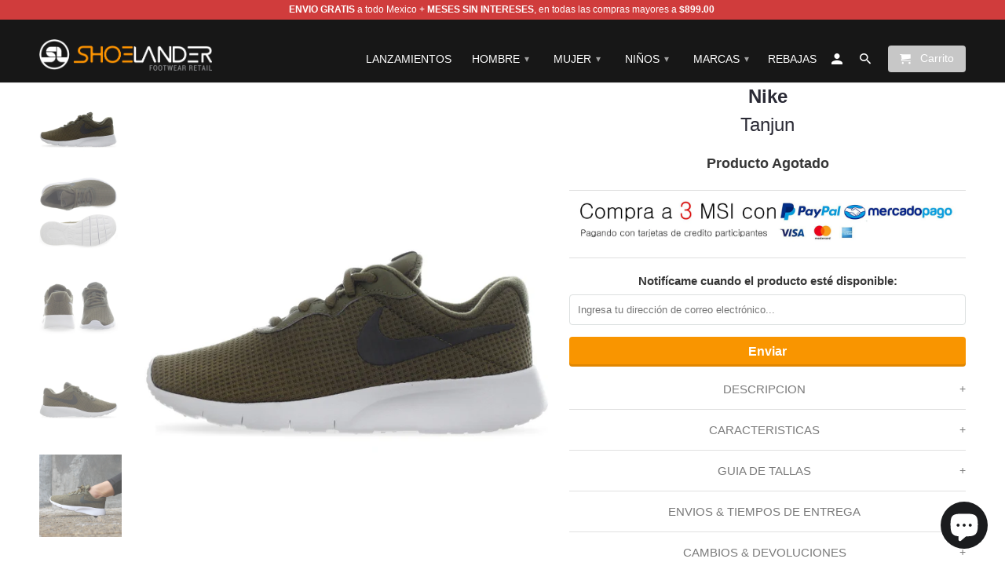

--- FILE ---
content_type: text/html; charset=utf-8
request_url: https://www.shoelander.com/products/nike-tanjun-818381302
body_size: 19512
content:
<!DOCTYPE html>
<!--[if lt IE 7 ]><html class="ie ie6" lang="es"> <![endif]-->
<!--[if IE 7 ]><html class="ie ie7" lang="es"> <![endif]-->
<!--[if IE 8 ]><html class="ie ie8" lang="es"> <![endif]-->
<!--[if IE 9 ]><html class="ie ie9" lang="es"> <![endif]-->
<!--[if (gte IE 10)|!(IE)]><!--><html lang="es"> <!--<![endif]-->
  <head>

<!-- Meta Pixel Code -->
<script>
!function(f,b,e,v,n,t,s)
{if(f.fbq)return;n=f.fbq=function(){n.callMethod?
n.callMethod.apply(n,arguments):n.queue.push(arguments)};
if(!f._fbq)f._fbq=n;n.push=n;n.loaded=!0;n.version='2.0';
n.queue=[];t=b.createElement(e);t.async=!0;
t.src=v;s=b.getElementsByTagName(e)[0];
s.parentNode.insertBefore(t,s)}(window, document,'script',
'https://connect.facebook.net/en_US/fbevents.js');
fbq('init', '1028475995686649');
fbq('track', 'PageView');
</script>
<noscript><img height="1" width="1" style="display:none"
src="https://www.facebook.com/tr?id=1028475995686649&ev=PageView&noscript=1"
/></noscript>
<!-- End Meta Pixel Code -->
    
<!-- TikTok Pixel Code Start -->
<script>
!function (w, d, t) {
  w.TiktokAnalyticsObject=t;var ttq=w[t]=w[t]||[];ttq.methods=["page","track","identify","instances","debug","on","off","once","ready","alias","group","enableCookie","disableCookie","holdConsent","revokeConsent","grantConsent"],ttq.setAndDefer=function(t,e){t[e]=function(){t.push([e].concat(Array.prototype.slice.call(arguments,0)))}};for(var i=0;i<ttq.methods.length;i++)ttq.setAndDefer(ttq,ttq.methods[i]);ttq.instance=function(t){for(
var e=ttq._i[t]||[],n=0;n<ttq.methods.length;n++)ttq.setAndDefer(e,ttq.methods[n]);return e},ttq.load=function(e,n){var r="https://analytics.tiktok.com/i18n/pixel/events.js",o=n&&n.partner;ttq._i=ttq._i||{},ttq._i[e]=[],ttq._i[e]._u=r,ttq._t=ttq._t||{},ttq._t[e]=+new Date,ttq._o=ttq._o||{},ttq._o[e]=n||{};n=document.createElement("script")
;n.type="text/javascript",n.async=!0,n.src=r+"?sdkid="+e+"&lib="+t;e=document.getElementsByTagName("script")[0];e.parentNode.insertBefore(n,e)};


  ttq.load('CROUGTJC77UABT3G623G');
  ttq.page();
}(window, document, 'ttq');
</script>
<!-- TikTok Pixel Code End -->

    

<!-- End Google Tag Manager -->
    <meta charset="utf-8">
    <meta http-equiv="cleartype" content="on">
    <meta name="robots" content="index,follow">

    
    <title>Tenis Nike Tanjun - 818381302 - Verde Oliva - Joven | Shoelander.com - Footwear Retail</title>

    
      <meta name="description" content="Encuentra Tenis Nike Tanjun para Niños, Joven y Mujer - Tenis Nike en Shoelander México. Descubre la mejor forma de comprar online - Envio Gratis a todo Mexico." />
    

    <!-- Custom Fonts -->
    

    

<meta name="author" content="Shoelander">
<meta property="og:url" content="https://www.shoelander.com/products/nike-tanjun-818381302">
<meta property="og:site_name" content="Shoelander">


  <meta property="og:type" content="product">
  <meta property="og:title" content="Tanjun">
  
    <meta property="og:image" content="http://www.shoelander.com/cdn/shop/products/818381302-1_600x.jpg?v=1546909194">
    <meta property="og:image:secure_url" content="https://www.shoelander.com/cdn/shop/products/818381302-1_600x.jpg?v=1546909194">
    
  
    <meta property="og:image" content="http://www.shoelander.com/cdn/shop/products/818381302-2_600x.jpg?v=1546909194">
    <meta property="og:image:secure_url" content="https://www.shoelander.com/cdn/shop/products/818381302-2_600x.jpg?v=1546909194">
    
  
    <meta property="og:image" content="http://www.shoelander.com/cdn/shop/products/818381302-3_600x.jpg?v=1546909194">
    <meta property="og:image:secure_url" content="https://www.shoelander.com/cdn/shop/products/818381302-3_600x.jpg?v=1546909194">
    
  
  <meta property="og:price:amount" content="1,049.00">
  <meta property="og:price:currency" content="MXN">


  <meta property="og:description" content="Encuentra Tenis Nike Tanjun para Niños, Joven y Mujer - Tenis Nike en Shoelander México. Descubre la mejor forma de comprar online - Envio Gratis a todo Mexico.">




  <meta name="twitter:site" content="@shopify">

<meta name="twitter:card" content="summary">

  <meta name="twitter:title" content="Tanjun">
  <meta name="twitter:description" content="
+DESCRIPCION

Esta vez Nike vuelve a sorprendernos con el fabuloso diseño de los tenis Tanjun, los cuales conjuntan un moderno diseño y la mejor tecnologia en calzado Street-Urban.



+CARACTERISTICAS



Parte superior textil terminado en malla
Forro interior textil
Cuello acolchado que brinda una mayor comodidad y proteccion
Plantilla interior textil
Entresuela de caucho sintetico que brinda mayor comodidad por tiempo prolongado
Suela de caucho sintetico
Sistema de amarre de cordones para un mejor ajuste




+GUIA DE TALLAS





">
  <meta name="twitter:image" content="https://www.shoelander.com/cdn/shop/products/818381302-1_240x.jpg?v=1546909194">
  <meta name="twitter:image:width" content="240">
  <meta name="twitter:image:height" content="240">


    
    

    <!-- Mobile Specific Metas -->
    <meta name="HandheldFriendly" content="True">
    <meta name="MobileOptimized" content="320">
    <meta name="viewport" content="width=device-width,initial-scale=1">
    <meta name="theme-color" content="rgba(0,0,0,0)">

    <!-- Stylesheets for Retina 4.1.1 -->
    <link href="//www.shoelander.com/cdn/shop/t/11/assets/styles.scss.css?v=12815827487373199811728492996" rel="stylesheet" type="text/css" media="all" />
    <!--[if lte IE 9]>
      <link href="//www.shoelander.com/cdn/shop/t/11/assets/ie.css?v=16370617434440559491728492996" rel="stylesheet" type="text/css" media="all" />
    <![endif]-->

    
      <link rel="shortcut icon" type="image/x-icon" href="//www.shoelander.com/cdn/shop/files/favicon-96x96_small.png?v=1613503160">
    

    <link rel="canonical" href="https://www.shoelander.com/products/nike-tanjun-818381302" />

    

    <script src="//www.shoelander.com/cdn/shop/t/11/assets/app.js?v=153198141032985562791728492996" type="text/javascript"></script>
    <script>window.performance && window.performance.mark && window.performance.mark('shopify.content_for_header.start');</script><meta name="google-site-verification" content="TwgfoqbmkJGciMF57vCc2AKP3v7XomBNCnax94Q3HXY">
<meta name="google-site-verification" content="y7RUc-5YvJvwz9ArlOTrGInW1tk8vhbEfxcaJBN1LIY">
<meta id="shopify-digital-wallet" name="shopify-digital-wallet" content="/17881479/digital_wallets/dialog">
<meta name="shopify-checkout-api-token" content="15d83b9cd61958921b872b2296772184">
<meta id="in-context-paypal-metadata" data-shop-id="17881479" data-venmo-supported="false" data-environment="production" data-locale="es_ES" data-paypal-v4="true" data-currency="MXN">
<link rel="alternate" type="application/json+oembed" href="https://www.shoelander.com/products/nike-tanjun-818381302.oembed">
<script async="async" src="/checkouts/internal/preloads.js?locale=es-MX"></script>
<script id="shopify-features" type="application/json">{"accessToken":"15d83b9cd61958921b872b2296772184","betas":["rich-media-storefront-analytics"],"domain":"www.shoelander.com","predictiveSearch":true,"shopId":17881479,"locale":"es"}</script>
<script>var Shopify = Shopify || {};
Shopify.shop = "shoelander.myshopify.com";
Shopify.locale = "es";
Shopify.currency = {"active":"MXN","rate":"1.0"};
Shopify.country = "MX";
Shopify.theme = {"name":"theme-export-www-shoelander-com-shoelander-feb","id":172537348410,"schema_name":"Retina","schema_version":"4.1.1","theme_store_id":null,"role":"main"};
Shopify.theme.handle = "null";
Shopify.theme.style = {"id":null,"handle":null};
Shopify.cdnHost = "www.shoelander.com/cdn";
Shopify.routes = Shopify.routes || {};
Shopify.routes.root = "/";</script>
<script type="module">!function(o){(o.Shopify=o.Shopify||{}).modules=!0}(window);</script>
<script>!function(o){function n(){var o=[];function n(){o.push(Array.prototype.slice.apply(arguments))}return n.q=o,n}var t=o.Shopify=o.Shopify||{};t.loadFeatures=n(),t.autoloadFeatures=n()}(window);</script>
<script id="shop-js-analytics" type="application/json">{"pageType":"product"}</script>
<script defer="defer" async type="module" src="//www.shoelander.com/cdn/shopifycloud/shop-js/modules/v2/client.init-shop-cart-sync_CvZOh8Af.es.esm.js"></script>
<script defer="defer" async type="module" src="//www.shoelander.com/cdn/shopifycloud/shop-js/modules/v2/chunk.common_3Rxs6Qxh.esm.js"></script>
<script type="module">
  await import("//www.shoelander.com/cdn/shopifycloud/shop-js/modules/v2/client.init-shop-cart-sync_CvZOh8Af.es.esm.js");
await import("//www.shoelander.com/cdn/shopifycloud/shop-js/modules/v2/chunk.common_3Rxs6Qxh.esm.js");

  window.Shopify.SignInWithShop?.initShopCartSync?.({"fedCMEnabled":true,"windoidEnabled":true});

</script>
<script>(function() {
  var isLoaded = false;
  function asyncLoad() {
    if (isLoaded) return;
    isLoaded = true;
    var urls = ["https:\/\/whatshelp.io\/shopify\/widget\/17881479.js?v=1554271548\u0026shop=shoelander.myshopify.com"];
    for (var i = 0; i < urls.length; i++) {
      var s = document.createElement('script');
      s.type = 'text/javascript';
      s.async = true;
      s.src = urls[i];
      var x = document.getElementsByTagName('script')[0];
      x.parentNode.insertBefore(s, x);
    }
  };
  if(window.attachEvent) {
    window.attachEvent('onload', asyncLoad);
  } else {
    window.addEventListener('load', asyncLoad, false);
  }
})();</script>
<script id="__st">var __st={"a":17881479,"offset":-21600,"reqid":"38c99214-88e8-4c34-86fa-d213d1a1a609-1768816444","pageurl":"www.shoelander.com\/products\/nike-tanjun-818381302","u":"4f4bd791227a","p":"product","rtyp":"product","rid":1529135005719};</script>
<script>window.ShopifyPaypalV4VisibilityTracking = true;</script>
<script id="captcha-bootstrap">!function(){'use strict';const t='contact',e='account',n='new_comment',o=[[t,t],['blogs',n],['comments',n],[t,'customer']],c=[[e,'customer_login'],[e,'guest_login'],[e,'recover_customer_password'],[e,'create_customer']],r=t=>t.map((([t,e])=>`form[action*='/${t}']:not([data-nocaptcha='true']) input[name='form_type'][value='${e}']`)).join(','),a=t=>()=>t?[...document.querySelectorAll(t)].map((t=>t.form)):[];function s(){const t=[...o],e=r(t);return a(e)}const i='password',u='form_key',d=['recaptcha-v3-token','g-recaptcha-response','h-captcha-response',i],f=()=>{try{return window.sessionStorage}catch{return}},m='__shopify_v',_=t=>t.elements[u];function p(t,e,n=!1){try{const o=window.sessionStorage,c=JSON.parse(o.getItem(e)),{data:r}=function(t){const{data:e,action:n}=t;return t[m]||n?{data:e,action:n}:{data:t,action:n}}(c);for(const[e,n]of Object.entries(r))t.elements[e]&&(t.elements[e].value=n);n&&o.removeItem(e)}catch(o){console.error('form repopulation failed',{error:o})}}const l='form_type',E='cptcha';function T(t){t.dataset[E]=!0}const w=window,h=w.document,L='Shopify',v='ce_forms',y='captcha';let A=!1;((t,e)=>{const n=(g='f06e6c50-85a8-45c8-87d0-21a2b65856fe',I='https://cdn.shopify.com/shopifycloud/storefront-forms-hcaptcha/ce_storefront_forms_captcha_hcaptcha.v1.5.2.iife.js',D={infoText:'Protegido por hCaptcha',privacyText:'Privacidad',termsText:'Términos'},(t,e,n)=>{const o=w[L][v],c=o.bindForm;if(c)return c(t,g,e,D).then(n);var r;o.q.push([[t,g,e,D],n]),r=I,A||(h.body.append(Object.assign(h.createElement('script'),{id:'captcha-provider',async:!0,src:r})),A=!0)});var g,I,D;w[L]=w[L]||{},w[L][v]=w[L][v]||{},w[L][v].q=[],w[L][y]=w[L][y]||{},w[L][y].protect=function(t,e){n(t,void 0,e),T(t)},Object.freeze(w[L][y]),function(t,e,n,w,h,L){const[v,y,A,g]=function(t,e,n){const i=e?o:[],u=t?c:[],d=[...i,...u],f=r(d),m=r(i),_=r(d.filter((([t,e])=>n.includes(e))));return[a(f),a(m),a(_),s()]}(w,h,L),I=t=>{const e=t.target;return e instanceof HTMLFormElement?e:e&&e.form},D=t=>v().includes(t);t.addEventListener('submit',(t=>{const e=I(t);if(!e)return;const n=D(e)&&!e.dataset.hcaptchaBound&&!e.dataset.recaptchaBound,o=_(e),c=g().includes(e)&&(!o||!o.value);(n||c)&&t.preventDefault(),c&&!n&&(function(t){try{if(!f())return;!function(t){const e=f();if(!e)return;const n=_(t);if(!n)return;const o=n.value;o&&e.removeItem(o)}(t);const e=Array.from(Array(32),(()=>Math.random().toString(36)[2])).join('');!function(t,e){_(t)||t.append(Object.assign(document.createElement('input'),{type:'hidden',name:u})),t.elements[u].value=e}(t,e),function(t,e){const n=f();if(!n)return;const o=[...t.querySelectorAll(`input[type='${i}']`)].map((({name:t})=>t)),c=[...d,...o],r={};for(const[a,s]of new FormData(t).entries())c.includes(a)||(r[a]=s);n.setItem(e,JSON.stringify({[m]:1,action:t.action,data:r}))}(t,e)}catch(e){console.error('failed to persist form',e)}}(e),e.submit())}));const S=(t,e)=>{t&&!t.dataset[E]&&(n(t,e.some((e=>e===t))),T(t))};for(const o of['focusin','change'])t.addEventListener(o,(t=>{const e=I(t);D(e)&&S(e,y())}));const B=e.get('form_key'),M=e.get(l),P=B&&M;t.addEventListener('DOMContentLoaded',(()=>{const t=y();if(P)for(const e of t)e.elements[l].value===M&&p(e,B);[...new Set([...A(),...v().filter((t=>'true'===t.dataset.shopifyCaptcha))])].forEach((e=>S(e,t)))}))}(h,new URLSearchParams(w.location.search),n,t,e,['guest_login'])})(!0,!0)}();</script>
<script integrity="sha256-4kQ18oKyAcykRKYeNunJcIwy7WH5gtpwJnB7kiuLZ1E=" data-source-attribution="shopify.loadfeatures" defer="defer" src="//www.shoelander.com/cdn/shopifycloud/storefront/assets/storefront/load_feature-a0a9edcb.js" crossorigin="anonymous"></script>
<script data-source-attribution="shopify.dynamic_checkout.dynamic.init">var Shopify=Shopify||{};Shopify.PaymentButton=Shopify.PaymentButton||{isStorefrontPortableWallets:!0,init:function(){window.Shopify.PaymentButton.init=function(){};var t=document.createElement("script");t.src="https://www.shoelander.com/cdn/shopifycloud/portable-wallets/latest/portable-wallets.es.js",t.type="module",document.head.appendChild(t)}};
</script>
<script data-source-attribution="shopify.dynamic_checkout.buyer_consent">
  function portableWalletsHideBuyerConsent(e){var t=document.getElementById("shopify-buyer-consent"),n=document.getElementById("shopify-subscription-policy-button");t&&n&&(t.classList.add("hidden"),t.setAttribute("aria-hidden","true"),n.removeEventListener("click",e))}function portableWalletsShowBuyerConsent(e){var t=document.getElementById("shopify-buyer-consent"),n=document.getElementById("shopify-subscription-policy-button");t&&n&&(t.classList.remove("hidden"),t.removeAttribute("aria-hidden"),n.addEventListener("click",e))}window.Shopify?.PaymentButton&&(window.Shopify.PaymentButton.hideBuyerConsent=portableWalletsHideBuyerConsent,window.Shopify.PaymentButton.showBuyerConsent=portableWalletsShowBuyerConsent);
</script>
<script data-source-attribution="shopify.dynamic_checkout.cart.bootstrap">document.addEventListener("DOMContentLoaded",(function(){function t(){return document.querySelector("shopify-accelerated-checkout-cart, shopify-accelerated-checkout")}if(t())Shopify.PaymentButton.init();else{new MutationObserver((function(e,n){t()&&(Shopify.PaymentButton.init(),n.disconnect())})).observe(document.body,{childList:!0,subtree:!0})}}));
</script>
<link id="shopify-accelerated-checkout-styles" rel="stylesheet" media="screen" href="https://www.shoelander.com/cdn/shopifycloud/portable-wallets/latest/accelerated-checkout-backwards-compat.css" crossorigin="anonymous">
<style id="shopify-accelerated-checkout-cart">
        #shopify-buyer-consent {
  margin-top: 1em;
  display: inline-block;
  width: 100%;
}

#shopify-buyer-consent.hidden {
  display: none;
}

#shopify-subscription-policy-button {
  background: none;
  border: none;
  padding: 0;
  text-decoration: underline;
  font-size: inherit;
  cursor: pointer;
}

#shopify-subscription-policy-button::before {
  box-shadow: none;
}

      </style>

<script>window.performance && window.performance.mark && window.performance.mark('shopify.content_for_header.end');</script>
    <!-- "snippets/buddha-megamenu-before.liquid" was not rendered, the associated app was uninstalled -->
<!-- BEGIN app block: shopify://apps/mercado-pago-antifraud-plus/blocks/embed-block/b19ea721-f94a-4308-bee5-0057c043bac5 -->
<!-- BEGIN app snippet: send-melidata-report --><script>
  const MLD_IS_DEV = false;
  const CART_TOKEN_KEY = 'cartToken';
  const USER_SESSION_ID_KEY = 'pf_user_session_id';
  const EVENT_TYPE = 'event';
  const MLD_PLATFORM_NAME = 'shopify';
  const PLATFORM_VERSION = '1.0.0';
  const MLD_PLUGIN_VERSION = '0.1.0';
  const NAVIGATION_DATA_PATH = 'pf/navigation_data';
  const MELIDATA_TRACKS_URL = 'https://api.mercadopago.com/v1/plugins/melidata/tracks';
  const BUSINESS_NAME = 'mercadopago';
  const MLD_MELI_SESSION_ID_KEY = 'meli_session_id';
  const EVENT_NAME = 'navigation_data'

  const SEND_MELIDATA_REPORT_NAME = MLD_IS_DEV ? 'send_melidata_report_test' : 'send_melidata_report';
  const SUCCESS_SENDING_MELIDATA_REPORT_VALUE = 'SUCCESS_SENDING_MELIDATA_REPORT';
  const FAILED_SENDING_MELIDATA_REPORT_VALUE = 'FAILED_SENDING_MELIDATA_REPORT';

  const userAgent = navigator.userAgent;
  const startTime = Date.now();
  const deviceId = sessionStorage.getItem(MLD_MELI_SESSION_ID_KEY) ?? '';
  const cartToken = localStorage.getItem(CART_TOKEN_KEY) ?? '';
  const userSessionId = generateUserSessionId();
  const shopId = __st?.a ?? '';
  const shopUrl = Shopify?.shop ?? '';
  const country = Shopify?.country ?? '';

  const siteIdMap = {
    BR: 'MLB',
    MX: 'MLM',
    CO: 'MCO',
    CL: 'MLC',
    UY: 'MLU',
    PE: 'MPE',
    AR: 'MLA',
  };

  function getSiteId() {
    return siteIdMap[country] ?? 'MLB';
  }

  function detectBrowser() {
    switch (true) {
      case /Edg/.test(userAgent):
        return 'Microsoft Edge';
      case /Chrome/.test(userAgent) && !/Edg/.test(userAgent):
        return 'Chrome';
      case /Firefox/.test(userAgent):
        return 'Firefox';
      case /Safari/.test(userAgent) && !/Chrome/.test(userAgent):
        return 'Safari';
      case /Opera/.test(userAgent) || /OPR/.test(userAgent):
        return 'Opera';
      case /Trident/.test(userAgent) || /MSIE/.test(userAgent):
        return 'Internet Explorer';
      case /Edge/.test(userAgent):
        return 'Microsoft Edge (Legacy)';
      default:
        return 'Unknown';
    }
  }

  function detectDevice() {
    switch (true) {
      case /android/i.test(userAgent):
        return '/mobile/android';
      case /iPad|iPhone|iPod/.test(userAgent):
        return '/mobile/ios';
      case /mobile/i.test(userAgent):
        return '/mobile';
      default:
        return '/web/desktop';
    }
  }

  function getPageTimeCount() {
    const endTime = Date.now();
    const timeSpent = endTime - startTime;
    return timeSpent;
  }

  function buildURLPath(fullUrl) {
    try {
      const url = new URL(fullUrl);
      return url.pathname;
    } catch (error) {
      return '';
    }
  }

  function generateUUID() {
    return 'pf-' + Date.now() + '-' + Math.random().toString(36).substring(2, 9);
  }

  function generateUserSessionId() {
    const uuid = generateUUID();
    const userSessionId = sessionStorage.getItem(USER_SESSION_ID_KEY);
    if (!userSessionId) {
      sessionStorage.setItem(USER_SESSION_ID_KEY, uuid);
      return uuid;
    }
    return userSessionId;
  }

  function sendMelidataReport() {
    try {
      const payload = {
        platform: {
          name: MLD_PLATFORM_NAME,
          version: PLATFORM_VERSION,
          uri: '/',
          location: '/',
        },
        plugin: {
          version: MLD_PLUGIN_VERSION,
        },
        user: {
          uid: userSessionId,
        },
        application: {
          business: BUSINESS_NAME,
          site_id: getSiteId(),
          version: PLATFORM_VERSION,
        },
        device: {
          platform: detectDevice(),
        },
        events: [
          {
            path: NAVIGATION_DATA_PATH,
            id: userSessionId,
            type: EVENT_TYPE,
            user_local_timestamp: new Date().toISOString(),
            metadata_type: EVENT_TYPE,
            metadata: {
              event: {
                element: 'window',
                action: 'load',
                target: 'body',
                label: EVENT_NAME,
              },
              configs: [
                {
                  config_name: 'page_time',
                  new_value: getPageTimeCount().toString(),
                },
                {
                  config_name: 'shop',
                  new_value: shopUrl,
                },
                {
                  config_name: 'shop_id',
                  new_value: String(shopId),
                },
                {
                  config_name: 'pf_user_session_id',
                  new_value: userSessionId,
                },
                {
                  config_name: 'current_page',
                  new_value: location.pathname,
                },
                {
                  config_name: 'last_page',
                  new_value: buildURLPath(document.referrer),
                },
                {
                  config_name: 'is_device_generated',
                  new_value: String(!!deviceId),
                },
                {
                  config_name: 'browser',
                  new_value: detectBrowser(),
                },
                {
                  config_name: 'cart_token',
                  new_value: cartToken.slice(1, -1),
                },
              ],
            },
          },
        ],
      };

      const success = navigator.sendBeacon(MELIDATA_TRACKS_URL, JSON.stringify(payload));
      if (success) {
        registerDatadogEvent(SEND_MELIDATA_REPORT_NAME, SUCCESS_SENDING_MELIDATA_REPORT_VALUE, `[${EVENT_NAME}]`, shopUrl);
      } else {
        registerDatadogEvent(SEND_MELIDATA_REPORT_NAME, FAILED_SENDING_MELIDATA_REPORT_VALUE, `[${EVENT_NAME}]`, shopUrl);
      }
    } catch (error) {
      registerDatadogEvent(SEND_MELIDATA_REPORT_NAME, FAILED_SENDING_MELIDATA_REPORT_VALUE, `[${EVENT_NAME}]: ${error}`, shopUrl);
    }
  }
  window.addEventListener('beforeunload', sendMelidataReport);
</script><!-- END app snippet -->
<!-- END app block --><script src="https://cdn.shopify.com/extensions/019a9885-5cb8-7f04-b0fb-8a9d5cdad1c0/mercadopago-pf-app-132/assets/generate-meli-session-id.js" type="text/javascript" defer="defer"></script>
<script src="https://cdn.shopify.com/extensions/7bc9bb47-adfa-4267-963e-cadee5096caf/inbox-1252/assets/inbox-chat-loader.js" type="text/javascript" defer="defer"></script>
<link href="https://monorail-edge.shopifysvc.com" rel="dns-prefetch">
<script>(function(){if ("sendBeacon" in navigator && "performance" in window) {try {var session_token_from_headers = performance.getEntriesByType('navigation')[0].serverTiming.find(x => x.name == '_s').description;} catch {var session_token_from_headers = undefined;}var session_cookie_matches = document.cookie.match(/_shopify_s=([^;]*)/);var session_token_from_cookie = session_cookie_matches && session_cookie_matches.length === 2 ? session_cookie_matches[1] : "";var session_token = session_token_from_headers || session_token_from_cookie || "";function handle_abandonment_event(e) {var entries = performance.getEntries().filter(function(entry) {return /monorail-edge.shopifysvc.com/.test(entry.name);});if (!window.abandonment_tracked && entries.length === 0) {window.abandonment_tracked = true;var currentMs = Date.now();var navigation_start = performance.timing.navigationStart;var payload = {shop_id: 17881479,url: window.location.href,navigation_start,duration: currentMs - navigation_start,session_token,page_type: "product"};window.navigator.sendBeacon("https://monorail-edge.shopifysvc.com/v1/produce", JSON.stringify({schema_id: "online_store_buyer_site_abandonment/1.1",payload: payload,metadata: {event_created_at_ms: currentMs,event_sent_at_ms: currentMs}}));}}window.addEventListener('pagehide', handle_abandonment_event);}}());</script>
<script id="web-pixels-manager-setup">(function e(e,d,r,n,o){if(void 0===o&&(o={}),!Boolean(null===(a=null===(i=window.Shopify)||void 0===i?void 0:i.analytics)||void 0===a?void 0:a.replayQueue)){var i,a;window.Shopify=window.Shopify||{};var t=window.Shopify;t.analytics=t.analytics||{};var s=t.analytics;s.replayQueue=[],s.publish=function(e,d,r){return s.replayQueue.push([e,d,r]),!0};try{self.performance.mark("wpm:start")}catch(e){}var l=function(){var e={modern:/Edge?\/(1{2}[4-9]|1[2-9]\d|[2-9]\d{2}|\d{4,})\.\d+(\.\d+|)|Firefox\/(1{2}[4-9]|1[2-9]\d|[2-9]\d{2}|\d{4,})\.\d+(\.\d+|)|Chrom(ium|e)\/(9{2}|\d{3,})\.\d+(\.\d+|)|(Maci|X1{2}).+ Version\/(15\.\d+|(1[6-9]|[2-9]\d|\d{3,})\.\d+)([,.]\d+|)( \(\w+\)|)( Mobile\/\w+|) Safari\/|Chrome.+OPR\/(9{2}|\d{3,})\.\d+\.\d+|(CPU[ +]OS|iPhone[ +]OS|CPU[ +]iPhone|CPU IPhone OS|CPU iPad OS)[ +]+(15[._]\d+|(1[6-9]|[2-9]\d|\d{3,})[._]\d+)([._]\d+|)|Android:?[ /-](13[3-9]|1[4-9]\d|[2-9]\d{2}|\d{4,})(\.\d+|)(\.\d+|)|Android.+Firefox\/(13[5-9]|1[4-9]\d|[2-9]\d{2}|\d{4,})\.\d+(\.\d+|)|Android.+Chrom(ium|e)\/(13[3-9]|1[4-9]\d|[2-9]\d{2}|\d{4,})\.\d+(\.\d+|)|SamsungBrowser\/([2-9]\d|\d{3,})\.\d+/,legacy:/Edge?\/(1[6-9]|[2-9]\d|\d{3,})\.\d+(\.\d+|)|Firefox\/(5[4-9]|[6-9]\d|\d{3,})\.\d+(\.\d+|)|Chrom(ium|e)\/(5[1-9]|[6-9]\d|\d{3,})\.\d+(\.\d+|)([\d.]+$|.*Safari\/(?![\d.]+ Edge\/[\d.]+$))|(Maci|X1{2}).+ Version\/(10\.\d+|(1[1-9]|[2-9]\d|\d{3,})\.\d+)([,.]\d+|)( \(\w+\)|)( Mobile\/\w+|) Safari\/|Chrome.+OPR\/(3[89]|[4-9]\d|\d{3,})\.\d+\.\d+|(CPU[ +]OS|iPhone[ +]OS|CPU[ +]iPhone|CPU IPhone OS|CPU iPad OS)[ +]+(10[._]\d+|(1[1-9]|[2-9]\d|\d{3,})[._]\d+)([._]\d+|)|Android:?[ /-](13[3-9]|1[4-9]\d|[2-9]\d{2}|\d{4,})(\.\d+|)(\.\d+|)|Mobile Safari.+OPR\/([89]\d|\d{3,})\.\d+\.\d+|Android.+Firefox\/(13[5-9]|1[4-9]\d|[2-9]\d{2}|\d{4,})\.\d+(\.\d+|)|Android.+Chrom(ium|e)\/(13[3-9]|1[4-9]\d|[2-9]\d{2}|\d{4,})\.\d+(\.\d+|)|Android.+(UC? ?Browser|UCWEB|U3)[ /]?(15\.([5-9]|\d{2,})|(1[6-9]|[2-9]\d|\d{3,})\.\d+)\.\d+|SamsungBrowser\/(5\.\d+|([6-9]|\d{2,})\.\d+)|Android.+MQ{2}Browser\/(14(\.(9|\d{2,})|)|(1[5-9]|[2-9]\d|\d{3,})(\.\d+|))(\.\d+|)|K[Aa][Ii]OS\/(3\.\d+|([4-9]|\d{2,})\.\d+)(\.\d+|)/},d=e.modern,r=e.legacy,n=navigator.userAgent;return n.match(d)?"modern":n.match(r)?"legacy":"unknown"}(),u="modern"===l?"modern":"legacy",c=(null!=n?n:{modern:"",legacy:""})[u],f=function(e){return[e.baseUrl,"/wpm","/b",e.hashVersion,"modern"===e.buildTarget?"m":"l",".js"].join("")}({baseUrl:d,hashVersion:r,buildTarget:u}),m=function(e){var d=e.version,r=e.bundleTarget,n=e.surface,o=e.pageUrl,i=e.monorailEndpoint;return{emit:function(e){var a=e.status,t=e.errorMsg,s=(new Date).getTime(),l=JSON.stringify({metadata:{event_sent_at_ms:s},events:[{schema_id:"web_pixels_manager_load/3.1",payload:{version:d,bundle_target:r,page_url:o,status:a,surface:n,error_msg:t},metadata:{event_created_at_ms:s}}]});if(!i)return console&&console.warn&&console.warn("[Web Pixels Manager] No Monorail endpoint provided, skipping logging."),!1;try{return self.navigator.sendBeacon.bind(self.navigator)(i,l)}catch(e){}var u=new XMLHttpRequest;try{return u.open("POST",i,!0),u.setRequestHeader("Content-Type","text/plain"),u.send(l),!0}catch(e){return console&&console.warn&&console.warn("[Web Pixels Manager] Got an unhandled error while logging to Monorail."),!1}}}}({version:r,bundleTarget:l,surface:e.surface,pageUrl:self.location.href,monorailEndpoint:e.monorailEndpoint});try{o.browserTarget=l,function(e){var d=e.src,r=e.async,n=void 0===r||r,o=e.onload,i=e.onerror,a=e.sri,t=e.scriptDataAttributes,s=void 0===t?{}:t,l=document.createElement("script"),u=document.querySelector("head"),c=document.querySelector("body");if(l.async=n,l.src=d,a&&(l.integrity=a,l.crossOrigin="anonymous"),s)for(var f in s)if(Object.prototype.hasOwnProperty.call(s,f))try{l.dataset[f]=s[f]}catch(e){}if(o&&l.addEventListener("load",o),i&&l.addEventListener("error",i),u)u.appendChild(l);else{if(!c)throw new Error("Did not find a head or body element to append the script");c.appendChild(l)}}({src:f,async:!0,onload:function(){if(!function(){var e,d;return Boolean(null===(d=null===(e=window.Shopify)||void 0===e?void 0:e.analytics)||void 0===d?void 0:d.initialized)}()){var d=window.webPixelsManager.init(e)||void 0;if(d){var r=window.Shopify.analytics;r.replayQueue.forEach((function(e){var r=e[0],n=e[1],o=e[2];d.publishCustomEvent(r,n,o)})),r.replayQueue=[],r.publish=d.publishCustomEvent,r.visitor=d.visitor,r.initialized=!0}}},onerror:function(){return m.emit({status:"failed",errorMsg:"".concat(f," has failed to load")})},sri:function(e){var d=/^sha384-[A-Za-z0-9+/=]+$/;return"string"==typeof e&&d.test(e)}(c)?c:"",scriptDataAttributes:o}),m.emit({status:"loading"})}catch(e){m.emit({status:"failed",errorMsg:(null==e?void 0:e.message)||"Unknown error"})}}})({shopId: 17881479,storefrontBaseUrl: "https://www.shoelander.com",extensionsBaseUrl: "https://extensions.shopifycdn.com/cdn/shopifycloud/web-pixels-manager",monorailEndpoint: "https://monorail-edge.shopifysvc.com/unstable/produce_batch",surface: "storefront-renderer",enabledBetaFlags: ["2dca8a86"],webPixelsConfigList: [{"id":"1184858426","configuration":"{\"pixelCode\":\"CV4CHT3C77U2F1314B00\"}","eventPayloadVersion":"v1","runtimeContext":"STRICT","scriptVersion":"22e92c2ad45662f435e4801458fb78cc","type":"APP","apiClientId":4383523,"privacyPurposes":["ANALYTICS","MARKETING","SALE_OF_DATA"],"dataSharingAdjustments":{"protectedCustomerApprovalScopes":["read_customer_address","read_customer_email","read_customer_name","read_customer_personal_data","read_customer_phone"]}},{"id":"876314938","configuration":"{\"config\":\"{\\\"pixel_id\\\":\\\"GT-K8HPZSL\\\",\\\"target_country\\\":\\\"MX\\\",\\\"gtag_events\\\":[{\\\"type\\\":\\\"purchase\\\",\\\"action_label\\\":\\\"MC-LNKCDRH3YT\\\"},{\\\"type\\\":\\\"page_view\\\",\\\"action_label\\\":\\\"MC-LNKCDRH3YT\\\"},{\\\"type\\\":\\\"view_item\\\",\\\"action_label\\\":\\\"MC-LNKCDRH3YT\\\"}],\\\"enable_monitoring_mode\\\":false}\"}","eventPayloadVersion":"v1","runtimeContext":"OPEN","scriptVersion":"b2a88bafab3e21179ed38636efcd8a93","type":"APP","apiClientId":1780363,"privacyPurposes":[],"dataSharingAdjustments":{"protectedCustomerApprovalScopes":["read_customer_address","read_customer_email","read_customer_name","read_customer_personal_data","read_customer_phone"]}},{"id":"781418810","configuration":"{\"shopUrl\":\"shoelander.myshopify.com\"}","eventPayloadVersion":"v1","runtimeContext":"STRICT","scriptVersion":"c581e5437ee132f6ac1ad175a6693233","type":"APP","apiClientId":109149454337,"privacyPurposes":["ANALYTICS","MARKETING","SALE_OF_DATA"],"dataSharingAdjustments":{"protectedCustomerApprovalScopes":["read_customer_personal_data"]}},{"id":"290849082","configuration":"{\"pixel_id\":\"1448345192011237\",\"pixel_type\":\"facebook_pixel\",\"metaapp_system_user_token\":\"-\"}","eventPayloadVersion":"v1","runtimeContext":"OPEN","scriptVersion":"ca16bc87fe92b6042fbaa3acc2fbdaa6","type":"APP","apiClientId":2329312,"privacyPurposes":["ANALYTICS","MARKETING","SALE_OF_DATA"],"dataSharingAdjustments":{"protectedCustomerApprovalScopes":["read_customer_address","read_customer_email","read_customer_name","read_customer_personal_data","read_customer_phone"]}},{"id":"131498298","eventPayloadVersion":"v1","runtimeContext":"LAX","scriptVersion":"1","type":"CUSTOM","privacyPurposes":["MARKETING"],"name":"Meta pixel (migrated)"},{"id":"142836026","eventPayloadVersion":"v1","runtimeContext":"LAX","scriptVersion":"1","type":"CUSTOM","privacyPurposes":["ANALYTICS"],"name":"Google Analytics tag (migrated)"},{"id":"shopify-app-pixel","configuration":"{}","eventPayloadVersion":"v1","runtimeContext":"STRICT","scriptVersion":"0450","apiClientId":"shopify-pixel","type":"APP","privacyPurposes":["ANALYTICS","MARKETING"]},{"id":"shopify-custom-pixel","eventPayloadVersion":"v1","runtimeContext":"LAX","scriptVersion":"0450","apiClientId":"shopify-pixel","type":"CUSTOM","privacyPurposes":["ANALYTICS","MARKETING"]}],isMerchantRequest: false,initData: {"shop":{"name":"Shoelander","paymentSettings":{"currencyCode":"MXN"},"myshopifyDomain":"shoelander.myshopify.com","countryCode":"MX","storefrontUrl":"https:\/\/www.shoelander.com"},"customer":null,"cart":null,"checkout":null,"productVariants":[{"price":{"amount":1049.0,"currencyCode":"MXN"},"product":{"title":"Tanjun","vendor":"Nike","id":"1529135005719","untranslatedTitle":"Tanjun","url":"\/products\/nike-tanjun-818381302","type":"Calzado"},"id":"13097555263511","image":{"src":"\/\/www.shoelander.com\/cdn\/shop\/products\/818381302-1.jpg?v=1546909194"},"sku":"818381302-22.5","title":"Verde Oliva \/ 22.5","untranslatedTitle":"Verde Oliva \/ 22.5"},{"price":{"amount":1049.0,"currencyCode":"MXN"},"product":{"title":"Tanjun","vendor":"Nike","id":"1529135005719","untranslatedTitle":"Tanjun","url":"\/products\/nike-tanjun-818381302","type":"Calzado"},"id":"13097550479383","image":{"src":"\/\/www.shoelander.com\/cdn\/shop\/products\/818381302-1.jpg?v=1546909194"},"sku":"818381302-23","title":"Verde Oliva \/ 23","untranslatedTitle":"Verde Oliva \/ 23"},{"price":{"amount":1049.0,"currencyCode":"MXN"},"product":{"title":"Tanjun","vendor":"Nike","id":"1529135005719","untranslatedTitle":"Tanjun","url":"\/products\/nike-tanjun-818381302","type":"Calzado"},"id":"13097550512151","image":{"src":"\/\/www.shoelander.com\/cdn\/shop\/products\/818381302-1.jpg?v=1546909194"},"sku":"818381302-23.5","title":"Verde Oliva \/ 23.5","untranslatedTitle":"Verde Oliva \/ 23.5"},{"price":{"amount":1049.0,"currencyCode":"MXN"},"product":{"title":"Tanjun","vendor":"Nike","id":"1529135005719","untranslatedTitle":"Tanjun","url":"\/products\/nike-tanjun-818381302","type":"Calzado"},"id":"13097550544919","image":{"src":"\/\/www.shoelander.com\/cdn\/shop\/products\/818381302-1.jpg?v=1546909194"},"sku":"818381302-24","title":"Verde Oliva \/ 24","untranslatedTitle":"Verde Oliva \/ 24"},{"price":{"amount":1049.0,"currencyCode":"MXN"},"product":{"title":"Tanjun","vendor":"Nike","id":"1529135005719","untranslatedTitle":"Tanjun","url":"\/products\/nike-tanjun-818381302","type":"Calzado"},"id":"13097550577687","image":{"src":"\/\/www.shoelander.com\/cdn\/shop\/products\/818381302-1.jpg?v=1546909194"},"sku":"818381302-24.5","title":"Verde Oliva \/ 24.5","untranslatedTitle":"Verde Oliva \/ 24.5"},{"price":{"amount":1049.0,"currencyCode":"MXN"},"product":{"title":"Tanjun","vendor":"Nike","id":"1529135005719","untranslatedTitle":"Tanjun","url":"\/products\/nike-tanjun-818381302","type":"Calzado"},"id":"13097550610455","image":{"src":"\/\/www.shoelander.com\/cdn\/shop\/products\/818381302-1.jpg?v=1546909194"},"sku":"818381302-25","title":"Verde Oliva \/ 25","untranslatedTitle":"Verde Oliva \/ 25"}],"purchasingCompany":null},},"https://www.shoelander.com/cdn","fcfee988w5aeb613cpc8e4bc33m6693e112",{"modern":"","legacy":""},{"shopId":"17881479","storefrontBaseUrl":"https:\/\/www.shoelander.com","extensionBaseUrl":"https:\/\/extensions.shopifycdn.com\/cdn\/shopifycloud\/web-pixels-manager","surface":"storefront-renderer","enabledBetaFlags":"[\"2dca8a86\"]","isMerchantRequest":"false","hashVersion":"fcfee988w5aeb613cpc8e4bc33m6693e112","publish":"custom","events":"[[\"page_viewed\",{}],[\"product_viewed\",{\"productVariant\":{\"price\":{\"amount\":1049.0,\"currencyCode\":\"MXN\"},\"product\":{\"title\":\"Tanjun\",\"vendor\":\"Nike\",\"id\":\"1529135005719\",\"untranslatedTitle\":\"Tanjun\",\"url\":\"\/products\/nike-tanjun-818381302\",\"type\":\"Calzado\"},\"id\":\"13097555263511\",\"image\":{\"src\":\"\/\/www.shoelander.com\/cdn\/shop\/products\/818381302-1.jpg?v=1546909194\"},\"sku\":\"818381302-22.5\",\"title\":\"Verde Oliva \/ 22.5\",\"untranslatedTitle\":\"Verde Oliva \/ 22.5\"}}]]"});</script><script>
  window.ShopifyAnalytics = window.ShopifyAnalytics || {};
  window.ShopifyAnalytics.meta = window.ShopifyAnalytics.meta || {};
  window.ShopifyAnalytics.meta.currency = 'MXN';
  var meta = {"product":{"id":1529135005719,"gid":"gid:\/\/shopify\/Product\/1529135005719","vendor":"Nike","type":"Calzado","handle":"nike-tanjun-818381302","variants":[{"id":13097555263511,"price":104900,"name":"Tanjun - Verde Oliva \/ 22.5","public_title":"Verde Oliva \/ 22.5","sku":"818381302-22.5"},{"id":13097550479383,"price":104900,"name":"Tanjun - Verde Oliva \/ 23","public_title":"Verde Oliva \/ 23","sku":"818381302-23"},{"id":13097550512151,"price":104900,"name":"Tanjun - Verde Oliva \/ 23.5","public_title":"Verde Oliva \/ 23.5","sku":"818381302-23.5"},{"id":13097550544919,"price":104900,"name":"Tanjun - Verde Oliva \/ 24","public_title":"Verde Oliva \/ 24","sku":"818381302-24"},{"id":13097550577687,"price":104900,"name":"Tanjun - Verde Oliva \/ 24.5","public_title":"Verde Oliva \/ 24.5","sku":"818381302-24.5"},{"id":13097550610455,"price":104900,"name":"Tanjun - Verde Oliva \/ 25","public_title":"Verde Oliva \/ 25","sku":"818381302-25"}],"remote":false},"page":{"pageType":"product","resourceType":"product","resourceId":1529135005719,"requestId":"38c99214-88e8-4c34-86fa-d213d1a1a609-1768816444"}};
  for (var attr in meta) {
    window.ShopifyAnalytics.meta[attr] = meta[attr];
  }
</script>
<script class="analytics">
  (function () {
    var customDocumentWrite = function(content) {
      var jquery = null;

      if (window.jQuery) {
        jquery = window.jQuery;
      } else if (window.Checkout && window.Checkout.$) {
        jquery = window.Checkout.$;
      }

      if (jquery) {
        jquery('body').append(content);
      }
    };

    var hasLoggedConversion = function(token) {
      if (token) {
        return document.cookie.indexOf('loggedConversion=' + token) !== -1;
      }
      return false;
    }

    var setCookieIfConversion = function(token) {
      if (token) {
        var twoMonthsFromNow = new Date(Date.now());
        twoMonthsFromNow.setMonth(twoMonthsFromNow.getMonth() + 2);

        document.cookie = 'loggedConversion=' + token + '; expires=' + twoMonthsFromNow;
      }
    }

    var trekkie = window.ShopifyAnalytics.lib = window.trekkie = window.trekkie || [];
    if (trekkie.integrations) {
      return;
    }
    trekkie.methods = [
      'identify',
      'page',
      'ready',
      'track',
      'trackForm',
      'trackLink'
    ];
    trekkie.factory = function(method) {
      return function() {
        var args = Array.prototype.slice.call(arguments);
        args.unshift(method);
        trekkie.push(args);
        return trekkie;
      };
    };
    for (var i = 0; i < trekkie.methods.length; i++) {
      var key = trekkie.methods[i];
      trekkie[key] = trekkie.factory(key);
    }
    trekkie.load = function(config) {
      trekkie.config = config || {};
      trekkie.config.initialDocumentCookie = document.cookie;
      var first = document.getElementsByTagName('script')[0];
      var script = document.createElement('script');
      script.type = 'text/javascript';
      script.onerror = function(e) {
        var scriptFallback = document.createElement('script');
        scriptFallback.type = 'text/javascript';
        scriptFallback.onerror = function(error) {
                var Monorail = {
      produce: function produce(monorailDomain, schemaId, payload) {
        var currentMs = new Date().getTime();
        var event = {
          schema_id: schemaId,
          payload: payload,
          metadata: {
            event_created_at_ms: currentMs,
            event_sent_at_ms: currentMs
          }
        };
        return Monorail.sendRequest("https://" + monorailDomain + "/v1/produce", JSON.stringify(event));
      },
      sendRequest: function sendRequest(endpointUrl, payload) {
        // Try the sendBeacon API
        if (window && window.navigator && typeof window.navigator.sendBeacon === 'function' && typeof window.Blob === 'function' && !Monorail.isIos12()) {
          var blobData = new window.Blob([payload], {
            type: 'text/plain'
          });

          if (window.navigator.sendBeacon(endpointUrl, blobData)) {
            return true;
          } // sendBeacon was not successful

        } // XHR beacon

        var xhr = new XMLHttpRequest();

        try {
          xhr.open('POST', endpointUrl);
          xhr.setRequestHeader('Content-Type', 'text/plain');
          xhr.send(payload);
        } catch (e) {
          console.log(e);
        }

        return false;
      },
      isIos12: function isIos12() {
        return window.navigator.userAgent.lastIndexOf('iPhone; CPU iPhone OS 12_') !== -1 || window.navigator.userAgent.lastIndexOf('iPad; CPU OS 12_') !== -1;
      }
    };
    Monorail.produce('monorail-edge.shopifysvc.com',
      'trekkie_storefront_load_errors/1.1',
      {shop_id: 17881479,
      theme_id: 172537348410,
      app_name: "storefront",
      context_url: window.location.href,
      source_url: "//www.shoelander.com/cdn/s/trekkie.storefront.cd680fe47e6c39ca5d5df5f0a32d569bc48c0f27.min.js"});

        };
        scriptFallback.async = true;
        scriptFallback.src = '//www.shoelander.com/cdn/s/trekkie.storefront.cd680fe47e6c39ca5d5df5f0a32d569bc48c0f27.min.js';
        first.parentNode.insertBefore(scriptFallback, first);
      };
      script.async = true;
      script.src = '//www.shoelander.com/cdn/s/trekkie.storefront.cd680fe47e6c39ca5d5df5f0a32d569bc48c0f27.min.js';
      first.parentNode.insertBefore(script, first);
    };
    trekkie.load(
      {"Trekkie":{"appName":"storefront","development":false,"defaultAttributes":{"shopId":17881479,"isMerchantRequest":null,"themeId":172537348410,"themeCityHash":"13404597440220702541","contentLanguage":"es","currency":"MXN","eventMetadataId":"4e94ecff-9e38-4a15-bbef-b392032b0d7d"},"isServerSideCookieWritingEnabled":true,"monorailRegion":"shop_domain","enabledBetaFlags":["65f19447"]},"Session Attribution":{},"S2S":{"facebookCapiEnabled":true,"source":"trekkie-storefront-renderer","apiClientId":580111}}
    );

    var loaded = false;
    trekkie.ready(function() {
      if (loaded) return;
      loaded = true;

      window.ShopifyAnalytics.lib = window.trekkie;

      var originalDocumentWrite = document.write;
      document.write = customDocumentWrite;
      try { window.ShopifyAnalytics.merchantGoogleAnalytics.call(this); } catch(error) {};
      document.write = originalDocumentWrite;

      window.ShopifyAnalytics.lib.page(null,{"pageType":"product","resourceType":"product","resourceId":1529135005719,"requestId":"38c99214-88e8-4c34-86fa-d213d1a1a609-1768816444","shopifyEmitted":true});

      var match = window.location.pathname.match(/checkouts\/(.+)\/(thank_you|post_purchase)/)
      var token = match? match[1]: undefined;
      if (!hasLoggedConversion(token)) {
        setCookieIfConversion(token);
        window.ShopifyAnalytics.lib.track("Viewed Product",{"currency":"MXN","variantId":13097555263511,"productId":1529135005719,"productGid":"gid:\/\/shopify\/Product\/1529135005719","name":"Tanjun - Verde Oliva \/ 22.5","price":"1049.00","sku":"818381302-22.5","brand":"Nike","variant":"Verde Oliva \/ 22.5","category":"Calzado","nonInteraction":true,"remote":false},undefined,undefined,{"shopifyEmitted":true});
      window.ShopifyAnalytics.lib.track("monorail:\/\/trekkie_storefront_viewed_product\/1.1",{"currency":"MXN","variantId":13097555263511,"productId":1529135005719,"productGid":"gid:\/\/shopify\/Product\/1529135005719","name":"Tanjun - Verde Oliva \/ 22.5","price":"1049.00","sku":"818381302-22.5","brand":"Nike","variant":"Verde Oliva \/ 22.5","category":"Calzado","nonInteraction":true,"remote":false,"referer":"https:\/\/www.shoelander.com\/products\/nike-tanjun-818381302"});
      }
    });


        var eventsListenerScript = document.createElement('script');
        eventsListenerScript.async = true;
        eventsListenerScript.src = "//www.shoelander.com/cdn/shopifycloud/storefront/assets/shop_events_listener-3da45d37.js";
        document.getElementsByTagName('head')[0].appendChild(eventsListenerScript);

})();</script>
  <script>
  if (!window.ga || (window.ga && typeof window.ga !== 'function')) {
    window.ga = function ga() {
      (window.ga.q = window.ga.q || []).push(arguments);
      if (window.Shopify && window.Shopify.analytics && typeof window.Shopify.analytics.publish === 'function') {
        window.Shopify.analytics.publish("ga_stub_called", {}, {sendTo: "google_osp_migration"});
      }
      console.error("Shopify's Google Analytics stub called with:", Array.from(arguments), "\nSee https://help.shopify.com/manual/promoting-marketing/pixels/pixel-migration#google for more information.");
    };
    if (window.Shopify && window.Shopify.analytics && typeof window.Shopify.analytics.publish === 'function') {
      window.Shopify.analytics.publish("ga_stub_initialized", {}, {sendTo: "google_osp_migration"});
    }
  }
</script>
<script
  defer
  src="https://www.shoelander.com/cdn/shopifycloud/perf-kit/shopify-perf-kit-3.0.4.min.js"
  data-application="storefront-renderer"
  data-shop-id="17881479"
  data-render-region="gcp-us-central1"
  data-page-type="product"
  data-theme-instance-id="172537348410"
  data-theme-name="Retina"
  data-theme-version="4.1.1"
  data-monorail-region="shop_domain"
  data-resource-timing-sampling-rate="10"
  data-shs="true"
  data-shs-beacon="true"
  data-shs-export-with-fetch="true"
  data-shs-logs-sample-rate="1"
  data-shs-beacon-endpoint="https://www.shoelander.com/api/collect"
></script>
</head>
  
  <body class="product ">
    <!-- Google Tag Manager (noscript) -->
<noscript><iframe src="https://www.googletagmanager.com/ns.html?id=GTM-WNFGNK"
height="0" width="0" style="display:none;visibility:hidden"></iframe></noscript>
<!-- End Google Tag Manager (noscript) -->

    <div id="content_wrapper">

      <div id="shopify-section-header" class="shopify-section header-section"><div id="header" class="mm-fixed-top Fixed mobile-header" data-search-enabled="true">
  <a href="#nav" class="icon-menu"> <span>Menú</span></a>
  <a href="#cart" class="icon-cart right"> <span>Carrito</span></a>
</div>

<div class="hidden">
  <div id="nav">
    <ul>
      
        
          <li ><a href="/collections/new">LANZAMIENTOS</a></li>
        
      
        
          <li ><span>HOMBRE</span>
            <ul>
              
                
                <li ><span>CALZADO</span>
                  <ul>
                    
                      <li ><a href="/collections/hombre-calzado-tenis">Tenis</a></li>
                    
                      <li ><a href="/collections/hombre-calzado-sandalias">Sandalias</a></li>
                    
                  </ul>
                </li>
                
              
                
                <li ><span>ACCESORIOS</span>
                  <ul>
                    
                      <li ><a href="/collections/hombre-accesorios-mochilas">Mochilas</a></li>
                    
                      <li ><a href="/collections/hombre-accesorios-gorras">Gorras</a></li>
                    
                  </ul>
                </li>
                
              
                
                  <li ><a href="/collections/hombre-novedades">NOVEDADES</a></li>
                
              
                
                  <li ><a href="/collections/hombre-rebajas">REBAJAS</a></li>
                
              
            </ul>
          </li>
        
      
        
          <li ><span>MUJER</span>
            <ul>
              
                
                <li ><span>CALZADO</span>
                  <ul>
                    
                      <li ><a href="/collections/mujer-calzado-tenis">Tenis</a></li>
                    
                      <li ><a href="/collections/mujer-calzado-sandalias">Sandalias</a></li>
                    
                  </ul>
                </li>
                
              
                
                <li ><span>ACCESORIOS</span>
                  <ul>
                    
                      <li ><a href="/collections/mujer-accesorios-mochilas">Mochila</a></li>
                    
                      <li ><a href="/collections/mujer-accesorios-gorras">Gorras</a></li>
                    
                  </ul>
                </li>
                
              
                
                  <li ><a href="/collections/mujer-novedades">NOVEDADES</a></li>
                
              
                
                  <li ><a href="/collections/mujer-rebajas">REBAJAS</a></li>
                
              
            </ul>
          </li>
        
      
        
          <li ><span>NIÑOS</span>
            <ul>
              
                
                  <li ><a href="/collections/joven">Joven</a></li>
                
              
                
                  <li ><a href="/collections/nino">Niño</a></li>
                
              
                
                  <li ><a href="/collections/nina">Niña</a></li>
                
              
                
                  <li ><a href="/collections/bebe">Bebe</a></li>
                
              
                
                  <li ><a href="/collections/ninos-novedades">NOVEDADES</a></li>
                
              
            </ul>
          </li>
        
      
        
          <li ><span>MARCAS</span>
            <ul>
              
                
                  <li ><a href="/collections/vans">VANS</a></li>
                
              
                
                  <li ><a href="/collections/puma">PUMA</a></li>
                
              
                
                  <li ><a href="/collections/underarmour">Under Armour</a></li>
                
              
                
                  <li ><a href="/collections/reebok">REEBOK</a></li>
                
              
                
                  <li ><a href="/collections/fila">FILA</a></li>
                
              
                
                  <li ><a href="/collections/champion">Champion</a></li>
                
              
                
                <li ><span>ADIDAS</span>
                  <ul>
                    
                      <li ><a href="/collections/adidas-originals">Originals</a></li>
                    
                      <li ><a href="/collections/adidas-sports-inspired">Sports Inpired</a></li>
                    
                      <li ><a href="/collections/adidas-performance">Performance</a></li>
                    
                  </ul>
                </li>
                
              
                
                <li ><span>NIKE</span>
                  <ul>
                    
                      <li ><a href="/collections/nike-sb">SB</a></li>
                    
                      <li ><a href="/collections/nike-sportswear">Sportswear</a></li>
                    
                  </ul>
                </li>
                
              
                
                  <li ><a href="/collections/jansport">JANSPORT</a></li>
                
              
                
                  <li ><a href="/collections/timberland">TIMBERLAND</a></li>
                
              
            </ul>
          </li>
        
      
        
          <li ><a href="/collections/rebajas">REBAJAS</a></li>
        
      
      
        
          <li>
            <a href="/account/login" id="customer_login_link">Mi cuenta</a>
          </li>
        
      
            
    </ul>
  </div>

  <form action="/checkout" method="post" id="cart">
    <ul data-money-format="$ {{amount}}" data-shop-currency="MXN" data-shop-name="Shoelander">
      <li class="mm-subtitle"><a class="mm-subclose continue" href="#cart">Seguir comprado</a></li>

      
        <li class="mm-label empty_cart"><a href="/cart">Tu carrito está vacío</a></li>
      
    </ul>
  </form>
</div>


<div class="header default-header mm-fixed-top Fixed behind-menu--false header_bar js-no-change">
  
    <div class="promo_banner">
      
        <a href="https://linktr.ee/shoelander">
          <p><strong>ENVIO GRATIS</strong> a todo Mexico + <strong>MESES SIN INTERESES</strong>, en todas las compras mayores a <strong>$899.00</strong> </p>
        </a>
      
    </div>
  

  <div class="container">
    <div class="four columns logo ">
      <a href="https://www.shoelander.com" title="Shoelander">
        
          <img src="//www.shoelander.com/cdn/shop/files/logo_shoelander_foscuros-02_6466e281-df80-451f-b579-98caa65751c8_280x@2x.png?v=1613503149" alt="Shoelander" class="primary_logo" />

          
        
      </a>
    </div>

    <div class="twelve columns nav mobile_hidden">
      <ul class="menu">
        
          
            <li><a href="/collections/new" class="top-link ">LANZAMIENTOS</a></li>
          
        
          

            
            
            
            

            <li><a href="/collections/hombre" class="sub-menu      ">HOMBRE
              <span class="arrow">▾</span></a>
              <div class="dropdown dropdown-wide">
                <ul>
                  
                  
                  
                    
                    <li><a href="/collections/hombre-calzado">CALZADO</a></li>
                    
                      
                        
                        <li>
                          <a class="sub-link" href="/collections/hombre-calzado-tenis">Tenis</a>
                        </li>
                      
                        
                        <li>
                          <a class="sub-link" href="/collections/hombre-calzado-sandalias">Sandalias</a>
                        </li>
                      
                    

                    
                  
                    
                    <li><a href="/collections/hombre-accesorios">ACCESORIOS</a></li>
                    
                      
                        
                        <li>
                          <a class="sub-link" href="/collections/hombre-accesorios-mochilas">Mochilas</a>
                        </li>
                      
                        
                        <li>
                          <a class="sub-link" href="/collections/hombre-accesorios-gorras">Gorras</a>
                        </li>
                      
                    

                    
                      
                      </ul>
                      <ul>
                    
                  
                    
                    <li><a href="/collections/hombre-novedades">NOVEDADES</a></li>
                    

                    
                  
                    
                    <li><a href="/collections/hombre-rebajas">REBAJAS</a></li>
                    

                    
                  
                </ul>
              </div>
            </li>
          
        
          

            
            
            
            

            <li><a href="/collections/mujer" class="sub-menu      ">MUJER
              <span class="arrow">▾</span></a>
              <div class="dropdown dropdown-wide">
                <ul>
                  
                  
                  
                    
                    <li><a href="/collections/mujer-calzado">CALZADO</a></li>
                    
                      
                        
                        <li>
                          <a class="sub-link" href="/collections/mujer-calzado-tenis">Tenis</a>
                        </li>
                      
                        
                        <li>
                          <a class="sub-link" href="/collections/mujer-calzado-sandalias">Sandalias</a>
                        </li>
                      
                    

                    
                  
                    
                    <li><a href="/collections/mujer-accesorios">ACCESORIOS</a></li>
                    
                      
                        
                        <li>
                          <a class="sub-link" href="/collections/mujer-accesorios-mochilas">Mochila</a>
                        </li>
                      
                        
                        <li>
                          <a class="sub-link" href="/collections/mujer-accesorios-gorras">Gorras</a>
                        </li>
                      
                    

                    
                      
                      </ul>
                      <ul>
                    
                  
                    
                    <li><a href="/collections/mujer-novedades">NOVEDADES</a></li>
                    

                    
                  
                    
                    <li><a href="/collections/mujer-rebajas">REBAJAS</a></li>
                    

                    
                  
                </ul>
              </div>
            </li>
          
        
          

            
            
            
            

            <li><a href="/collections/ninos" class="sub-menu  ">NIÑOS
              <span class="arrow">▾</span></a>
              <div class="dropdown dropdown-wide">
                <ul>
                  
                  
                  
                    
                    <li><a href="/collections/joven">Joven</a></li>
                    

                    
                  
                    
                    <li><a href="/collections/nino">Niño</a></li>
                    

                    
                  
                    
                    <li><a href="/collections/nina">Niña</a></li>
                    

                    
                  
                    
                    <li><a href="/collections/bebe">Bebe</a></li>
                    

                    
                  
                    
                    <li><a href="/collections/ninos-novedades">NOVEDADES</a></li>
                    

                    
                      
                      </ul>
                      <ul>
                    
                  
                </ul>
              </div>
            </li>
          
        
          

            
            
            
            

            <li><a href="/pages/marcas" class="sub-menu       ">MARCAS
              <span class="arrow">▾</span></a>
              <div class="dropdown dropdown-wide">
                <ul>
                  
                  
                  
                    
                    <li><a href="/collections/vans">VANS</a></li>
                    

                    
                  
                    
                    <li><a href="/collections/puma">PUMA</a></li>
                    

                    
                  
                    
                    <li><a href="/collections/underarmour">Under Armour</a></li>
                    

                    
                  
                    
                    <li><a href="/collections/reebok">REEBOK</a></li>
                    

                    
                  
                    
                    <li><a href="/collections/fila">FILA</a></li>
                    

                    
                      
                      </ul>
                      <ul>
                    
                  
                    
                    <li><a href="/collections/champion">Champion</a></li>
                    

                    
                  
                    
                    <li><a href="/collections/adidas">ADIDAS</a></li>
                    
                      
                        
                        <li>
                          <a class="sub-link" href="/collections/adidas-originals">Originals</a>
                        </li>
                      
                        
                        <li>
                          <a class="sub-link" href="/collections/adidas-sports-inspired">Sports Inpired</a>
                        </li>
                      
                        
                        <li>
                          <a class="sub-link" href="/collections/adidas-performance">Performance</a>
                        </li>
                      
                    

                    
                  
                    
                    <li><a href="/collections/nike">NIKE</a></li>
                    
                      
                        
                        <li>
                          <a class="sub-link" href="/collections/nike-sb">SB</a>
                        </li>
                      
                        
                        <li>
                          <a class="sub-link" href="/collections/nike-sportswear">Sportswear</a>
                        </li>
                      
                    

                    
                  
                    
                    <li><a href="/collections/jansport">JANSPORT</a></li>
                    

                    
                  
                    
                    <li><a href="/collections/timberland">TIMBERLAND</a></li>
                    

                    
                  
                </ul>
              </div>
            </li>
          
        
          
            <li><a href="/collections/rebajas" class="top-link ">REBAJAS</a></li>
          
        

        

        
          <li>
            <a href="/account" title="Mi cuenta " class="icon-account"></a>
          </li>
        
        
          <li>
            <a href="/search" title="Buscar" class="icon-search" id="search-toggle"></a>
          </li>
        
        
        <li>
          <a href="#cart" class="icon-cart cart-button"> <span>Carrito</span></a>
        </li>
      </ul>
    </div>
  </div>
</div>

<div class="container mobile_logo">
  <div class="logo">
    <a href="https://www.shoelander.com" title="Shoelander">
      
        <img src="//www.shoelander.com/cdn/shop/files/shoelander_logo_black_280x@2x.png?v=1613503154" alt="Shoelander" />
      
    </a>
  </div>
</div>

<style>
  div.content.container {
    padding: 96px 0px 0px 0px;
  }

  
    div.content {
      padding: 96px 0px 0px 0px;
    }
  

  @media only screen and (max-width: 767px) {
    div.content.container, div.content {
      padding-top: 5px;
    }
  }

  .logo a {
    display: block;
    padding-top: 10px;
    max-width: 220px;
  }

  
    .nav ul.menu { padding-top: 15px; }
  

  

</style>


</div>

      <div class="content container">
        

<div id="shopify-section-product-template" class="shopify-section product-template-section"><div class="sixteen columns">
  <div class="clearfix breadcrumb">
    <div class="right mobile_hidden">
      

      
    </div>

    
  </div>
</div>





  <div class="sixteen columns">
    <div class="product-1529135005719">


  <div class="section product_section clearfix thumbnail_position--left-thumbnails product_slideshow_animation--zoom"
       data-thumbnail="left-thumbnails"
       data-slideshow-animation="zoom"
       data-slideshow-speed="4"
       itemscope itemtype="http://schema.org/Product">

     
       <div style="text-align: center;" class="nine columns alpha">
         

<div class="flexslider product_gallery product-1529135005719-gallery product_slider">
  <ul class="slides">
    
      <li data-thumb="//www.shoelander.com/cdn/shop/products/818381302-1_grande.jpg?v=1546909194" data-title="Tanjun">
        
          <a href="//www.shoelander.com/cdn/shop/products/818381302-1.jpg?v=1546909194" class="fancybox" rel="group" data-fancybox-group="1529135005719" title="Tanjun">
            <img src="//www.shoelander.com/cdn/shop/t/11/assets/loader.gif?v=38408244440897529091728492984" data-src="//www.shoelander.com/cdn/shop/products/818381302-1_grande.jpg?v=1546909194" data-src-retina="//www.shoelander.com/cdn/shop/products/818381302-1_1024x1024.jpg?v=1546909194" alt="Tanjun" data-index="0" data-image-id="4267238031383" data-cloudzoom="zoomImage: '//www.shoelander.com/cdn/shop/products/818381302-1.jpg?v=1546909194', tintColor: 'rgba(0,0,0,0)', zoomPosition: 'inside', zoomOffsetX: 0, touchStartDelay: 250" class="cloudzoom featured_image" />
          </a>
        
      </li>
    
      <li data-thumb="//www.shoelander.com/cdn/shop/products/818381302-2_grande.jpg?v=1546909194" data-title="Tanjun">
        
          <a href="//www.shoelander.com/cdn/shop/products/818381302-2.jpg?v=1546909194" class="fancybox" rel="group" data-fancybox-group="1529135005719" title="Tanjun">
            <img src="//www.shoelander.com/cdn/shop/t/11/assets/loader.gif?v=38408244440897529091728492984" data-src="//www.shoelander.com/cdn/shop/products/818381302-2_grande.jpg?v=1546909194" data-src-retina="//www.shoelander.com/cdn/shop/products/818381302-2_1024x1024.jpg?v=1546909194" alt="Tanjun" data-index="1" data-image-id="4267238457367" data-cloudzoom="zoomImage: '//www.shoelander.com/cdn/shop/products/818381302-2.jpg?v=1546909194', tintColor: 'rgba(0,0,0,0)', zoomPosition: 'inside', zoomOffsetX: 0, touchStartDelay: 250" class="cloudzoom " />
          </a>
        
      </li>
    
      <li data-thumb="//www.shoelander.com/cdn/shop/products/818381302-3_grande.jpg?v=1546909194" data-title="Tanjun">
        
          <a href="//www.shoelander.com/cdn/shop/products/818381302-3.jpg?v=1546909194" class="fancybox" rel="group" data-fancybox-group="1529135005719" title="Tanjun">
            <img src="//www.shoelander.com/cdn/shop/t/11/assets/loader.gif?v=38408244440897529091728492984" data-src="//www.shoelander.com/cdn/shop/products/818381302-3_grande.jpg?v=1546909194" data-src-retina="//www.shoelander.com/cdn/shop/products/818381302-3_1024x1024.jpg?v=1546909194" alt="Tanjun" data-index="2" data-image-id="4267238195223" data-cloudzoom="zoomImage: '//www.shoelander.com/cdn/shop/products/818381302-3.jpg?v=1546909194', tintColor: 'rgba(0,0,0,0)', zoomPosition: 'inside', zoomOffsetX: 0, touchStartDelay: 250" class="cloudzoom " />
          </a>
        
      </li>
    
      <li data-thumb="//www.shoelander.com/cdn/shop/products/818381302-4_grande.jpg?v=1546909194" data-title="Tanjun">
        
          <a href="//www.shoelander.com/cdn/shop/products/818381302-4.jpg?v=1546909194" class="fancybox" rel="group" data-fancybox-group="1529135005719" title="Tanjun">
            <img src="//www.shoelander.com/cdn/shop/t/11/assets/loader.gif?v=38408244440897529091728492984" data-src="//www.shoelander.com/cdn/shop/products/818381302-4_grande.jpg?v=1546909194" data-src-retina="//www.shoelander.com/cdn/shop/products/818381302-4_1024x1024.jpg?v=1546909194" alt="Tanjun" data-index="3" data-image-id="4267238490135" data-cloudzoom="zoomImage: '//www.shoelander.com/cdn/shop/products/818381302-4.jpg?v=1546909194', tintColor: 'rgba(0,0,0,0)', zoomPosition: 'inside', zoomOffsetX: 0, touchStartDelay: 250" class="cloudzoom " />
          </a>
        
      </li>
    
      <li data-thumb="//www.shoelander.com/cdn/shop/products/818381302-5_grande.jpg?v=1547752786" data-title="Tanjun">
        
          <a href="//www.shoelander.com/cdn/shop/products/818381302-5.jpg?v=1547752786" class="fancybox" rel="group" data-fancybox-group="1529135005719" title="Tanjun">
            <img src="//www.shoelander.com/cdn/shop/t/11/assets/loader.gif?v=38408244440897529091728492984" data-src="//www.shoelander.com/cdn/shop/products/818381302-5_grande.jpg?v=1547752786" data-src-retina="//www.shoelander.com/cdn/shop/products/818381302-5_1024x1024.jpg?v=1547752786" alt="Tanjun" data-index="4" data-image-id="4287812567063" data-cloudzoom="zoomImage: '//www.shoelander.com/cdn/shop/products/818381302-5.jpg?v=1547752786', tintColor: 'rgba(0,0,0,0)', zoomPosition: 'inside', zoomOffsetX: 0, touchStartDelay: 250" class="cloudzoom " />
          </a>
        
      </li>
    
  </ul>
</div>
        </div>
     

     <div style="text-align: center;" class="seven columns omega">

      
      
       
       <h1 class="product_name" itemprop="name"><b>Nike</b> <br/>Tanjun</h1>

       
        <span class="shopify-product-reviews-badge" data-id="1529135005719"></span>
      
       
       

      

      
        <p class="modal_price" itemprop="offers" itemscope itemtype="http://schema.org/Offer">
          <meta itemprop="priceCurrency" content="MXN" />
          <meta itemprop="seller" content="Shoelander" />
          <link itemprop="availability" href="http://schema.org/OutOfStock">
          <meta itemprop="itemCondition" content="New" />

          <span class="sold_out">Producto Agotado</span>
          <span itemprop="price" content="1,049.00" class="">
            <span class="current_price hidden">
              
                <span class="money">$ 1,049.00</span>
              
            </span>
          </span>
          <span class="was_price">
            
          </span><hr/>
          <span><img src=//cdn.shopify.com/s/files/1/1788/1479/files/CTA_3MSI.jpg?7668360812012773240</span><hr/>
        </p>

          
  <div class="notify_form notify-form-1529135005719" id="notify-form-1529135005719" >
    <p class="message"></p>
    <form method="post" action="/contact#contact_form" id="contact_form" accept-charset="UTF-8" class="contact-form"><input type="hidden" name="form_type" value="contact" /><input type="hidden" name="utf8" value="✓" />
      
        <p>
          <label for="contact[email]">Notifícame cuando el producto esté disponible:</label>
          
          
            <input required type="email" class="notify_email" name="contact[email]" id="contact[email]" placeholder="Ingresa tu dirección de correo electrónico..." value="" />
          
          
          <input type="hidden" name="contact[body]" class="notify_form_message" data-body="Por favor, notifícame cuando Tanjun esté disponible - https://www.shoelander.com/products/nike-tanjun-818381302" value="Por favor, notifícame cuando Tanjun esté disponible - https://www.shoelander.com/products/nike-tanjun-818381302" />
          <input class="action_button" type="submit" value="Enviar" style="margin-bottom:0px" />    
        </p>
      
    </form>
  </div>

      
        
          
      
        
         <div class="description" itemprop="description">
           <dl class="accordion">
<dt style="text-align: center;"><a href="#"><small class="right">+</small>DESCRIPCION</a></dt>
<dd style="text-align: justify;">
<p style="float: left;"><a href="https://www.shoelander.com/collections/nike-sportswear" title="Nike Sportswear"><img alt="Nike Sportswear" src="//cdn.shopify.com/s/files/1/1788/1479/files/nike_86dbefd1-f40b-4d7e-afc0-265d8c15f203_small.jpg?v=1551329040" style="float: left; margin: 2px 10px 0 0;"></a>Esta vez <b>Nike</b> vuelve a sorprendernos con el fabuloso diseño de los tenis <b>Tanjun</b>, los cuales conjuntan un moderno diseño y la mejor tecnologia en calzado Street-Urban.</p>
</dd>
<dt style="text-align: center;">
<hr>
<a href="#"><small class="right">+</small>CARACTERISTICAS</a>
</dt>
<dd style="text-align: justify;">
<ol>
<li type="disc">Parte superior textil terminado en malla</li>
<li type="disc">Forro interior textil</li>
<li type="disc">Cuello acolchado que brinda una mayor comodidad y proteccion</li>
<li type="disc">Plantilla interior textil</li>
<li type="disc">Entresuela de caucho sintetico que brinda mayor comodidad por tiempo prolongado</li>
<li type="disc">Suela de caucho sintetico</li>
<li type="disc">Sistema de amarre de cordones para un mejor ajuste</li>
</ol>
</dd>
<dt style="text-align: center;">
<hr>
<a href="#"><small class="right">+</small>GUIA DE TALLAS</a>
</dt>
<dd style="text-align: justify;">
<p style="text-align: center;"><a href="https://www.shoelander.com/pages/guia-de-tallas" title="Guia de Tallas"><img alt="Guia de tallas Calzado Nike Hombre" src="//cdn.shopify.com/s/files/1/1788/1479/files/nike_hombre.jpg?v=1551330472" style="float: none;"></a></p>
</dd>
</dl>
<hr>
         </div>
        
      

      
        
      

      

      
      

       <div class="meta">
         

         

        
       </div>
       
       
        <dl class="accordion">
        <dt style="text-align: center;">
		<a href="#"><small class="right">+</small>ENVIOS &amp; TIEMPOS DE ENTREGA</a></dt>
		<dd style="text-align: center;">
		<p><a href="https://www.shoelander.com/products/pages/envios-y-tiempos-de-entrega" title="Envios &amp; Tiempos de envio"><img src="//cdn.shopify.com/s/files/1/1788/1479/files/envios_tiempos-de-entrega_d63f440d-00ad-4943-a56e-ef7409f2fb97.jpg?v=1551463574" alt="Envios &amp; Tiempos de envio" /></a> <a href="pages/envios-y-tiempos-de-entrega" title="Envios &amp; Tiempos de entrega">Ver Politicas de Envio &amp; Tiempos de entrega</a></p>
		</dd>
		<dt style="text-align: center;">
		<hr />
		<a href="#"><small class="right">+</small>CAMBIOS &amp; DEVOLUCIONES</a></dt>
		<dd style="text-align: center;">
		<p><a href="https://www.shoelander.com/pages/cambios-y-devoluciones" title="Cambios &amp; Devoluciones"><img src="//cdn.shopify.com/s/files/1/1788/1479/files/Cambios_Devoluciones_7f0830b3-7296-40c4-b75c-42b7c2f95d05.jpg?v=1551468445" alt="Cambios &amp; Devoluciones" />Ver Politicas de Cambios &amp; Devoluciones</a></p>
		</dd></dl>

      




  <hr />
  
<span class="social_buttons">
  Compartir:

  

  

  <a href="https://twitter.com/intent/tweet?text=Echa un vistazo a Tanjun de @shopify: https://www.shoelander.com/products/nike-tanjun-818381302" target="_blank" class="icon-twitter" title="Compartir esto en Twitter"></a>

  <a href="https://www.facebook.com/sharer/sharer.php?u=https://www.shoelander.com/products/nike-tanjun-818381302" target="_blank" class="icon-facebook" title="Compartir esto en Facebook"></a>

  
    <a target="_blank" data-pin-do="skipLink" class="icon-pinterest" title="Compartir esto en Pinterest" href="http://pinterest.com/pin/create/button/?url=https://www.shoelander.com/products/nike-tanjun-818381302&description=Tanjun&media=https://www.shoelander.com/cdn/shop/products/818381302-1_grande.jpg?v=1546909194"></a>
  

  <a target="_blank" class="icon-gplus" title="Compartir esto en Google+" href="https://plus.google.com/share?url=https://www.shoelander.com/products/nike-tanjun-818381302"></a>

  <a href="mailto:?subject=Pensé que te podría gustar Tanjun&amp;body=Oye, estaba mirando Shoelander y encontré Tanjun. Quería compartirlo contigo.%0D%0A%0D%0Ahttps://www.shoelander.com/products/nike-tanjun-818381302" target="_blank" class="icon-email" title="Enviar esto por correo electrónico a un amigo"></a>
</span>




    </div>

    
  </div>

  
  </div>

  
    <div id="shopify-product-reviews" data-id="1529135005719"></div>
  

  
    

    

    

    
      
        <br class="clear" />
        <br class="clear" />
        <h4 class="title center">Artículos relacionados</h4>

        
        
        
        







<div itemtype="http://schema.org/ItemList" class="products">
  
    
      
        
  <div class="four columns alpha thumbnail even" itemprop="itemListElement" itemscope itemtype="http://schema.org/Product">


  
  

  <a href="/products/vans-old-skool-0d3hy28" itemprop="url">
    <div class="relative product_image">
      <img  src="//www.shoelander.com/cdn/shop/t/11/assets/loader.gif?v=38408244440897529091728492984"
            
              data-src="//www.shoelander.com/cdn/shop/products/0D3HY28-1_280x.jpg?v=1632845685"
              data-src-retina="//www.shoelander.com/cdn/shop/products/0D3HY28-1_280x@2x.jpg?v=1632845685"
            
            alt="Old Skool"
            class="primary"
             />

      
        <img src="//www.shoelander.com/cdn/shop/products/0D3HY28-2_580x@2x.jpg?v=1632845685" class="secondary" alt="Old Skool" />
      

      
    </div>
    <div class="info">
      <span class="title" itemprop="name">Old Skool</span>
      
      
        <br />
        <span itemprop="brand">Vans</span>
      

      
        <span class="price " itemprop="offers" itemscope itemtype="http://schema.org/Offer">
          <meta itemprop="price" content="1,299.00" />
          <meta itemprop="priceCurrency" content="MXN" />
          <meta itemprop="seller" content="Shoelander" />
          <link itemprop="availability" href="http://schema.org/InStock">
          <meta itemprop="itemCondition" content="New" />

          
            
            
              <span class="money">$ 1,299.00</span>
            
          
          
        </span>
      
    </div>
    

    
    
    
  </a>
  
</div>




        
          
        
      
    
  
    
      
        
  <div class="four columns  thumbnail odd" itemprop="itemListElement" itemscope itemtype="http://schema.org/Product">


  
  

  <a href="/products/vans-classic-slip-on-0eyew00" itemprop="url">
    <div class="relative product_image">
      <img  src="//www.shoelander.com/cdn/shop/t/11/assets/loader.gif?v=38408244440897529091728492984"
            
              data-src="//www.shoelander.com/cdn/shop/products/0EYEW00-1_280x.jpg?v=1632850120"
              data-src-retina="//www.shoelander.com/cdn/shop/products/0EYEW00-1_280x@2x.jpg?v=1632850120"
            
            alt="Classic Slip On"
            class="primary"
             />

      
        <img src="//www.shoelander.com/cdn/shop/products/0EYEW00-2_580x@2x.jpg?v=1632850121" class="secondary" alt="Classic Slip On" />
      

      
    </div>
    <div class="info">
      <span class="title" itemprop="name">Classic Slip On</span>
      
      
        <br />
        <span itemprop="brand">Vans</span>
      

      
        <span class="price " itemprop="offers" itemscope itemtype="http://schema.org/Offer">
          <meta itemprop="price" content="899.00" />
          <meta itemprop="priceCurrency" content="MXN" />
          <meta itemprop="seller" content="Shoelander" />
          <link itemprop="availability" href="http://schema.org/InStock">
          <meta itemprop="itemCondition" content="New" />

          
            
            
              <span class="money">$ 899.00</span>
            
          
          
        </span>
      
    </div>
    

    
    
    
  </a>
  
</div>




        
          
        
      
    
  
    
      
        
  <div class="four columns  thumbnail even" itemprop="itemListElement" itemscope itemtype="http://schema.org/Product">


  
  

  <a href="/products/adidas-advantage-clean-f99253" itemprop="url">
    <div class="relative product_image">
      <img  src="//www.shoelander.com/cdn/shop/t/11/assets/loader.gif?v=38408244440897529091728492984"
            
              data-src="//www.shoelander.com/cdn/shop/products/F99253-1_280x.jpg?v=1556313298"
              data-src-retina="//www.shoelander.com/cdn/shop/products/F99253-1_280x@2x.jpg?v=1556313298"
            
            alt="Advantage Clean"
            class="primary"
             />

      
        <img src="//www.shoelander.com/cdn/shop/products/F99253-2_580x@2x.jpg?v=1556313298" class="secondary" alt="Advantage Clean" />
      

      
    </div>
    <div class="info">
      <span class="title" itemprop="name">Advantage Clean</span>
      
      
        <br />
        <span itemprop="brand">Adidas</span>
      

      
        <span class="price " itemprop="offers" itemscope itemtype="http://schema.org/Offer">
          <meta itemprop="price" content="999.00" />
          <meta itemprop="priceCurrency" content="MXN" />
          <meta itemprop="seller" content="Shoelander" />
          <link itemprop="availability" href="http://schema.org/OutOfStock">
          <meta itemprop="itemCondition" content="New" />

          
            <span class="sold_out">Producto Agotado</span>
          
          
        </span>
      
    </div>
    

    
    
    
  </a>
  
</div>




        
          
        
      
    
  
    
      
        
  <div class="four columns omega thumbnail odd" itemprop="itemListElement" itemscope itemtype="http://schema.org/Product">


  
  

  <a href="/products/vans-authentic-0ee3bka" itemprop="url">
    <div class="relative product_image">
      <img  src="//www.shoelander.com/cdn/shop/t/11/assets/loader.gif?v=38408244440897529091728492984"
            
              data-src="//www.shoelander.com/cdn/shop/products/0EE3BKA-1_3b6fc0d1-ad3a-4c36-be08-1791792ba1f2_280x.jpg?v=1626976290"
              data-src-retina="//www.shoelander.com/cdn/shop/products/0EE3BKA-1_3b6fc0d1-ad3a-4c36-be08-1791792ba1f2_280x@2x.jpg?v=1626976290"
            
            alt="Authentic"
            class="primary"
             />

      
        <img src="//www.shoelander.com/cdn/shop/products/0EE3BKA-2_21277d60-b286-471a-98af-ffaa8184bfd7_580x@2x.jpg?v=1626976290" class="secondary" alt="Authentic" />
      

      
    </div>
    <div class="info">
      <span class="title" itemprop="name">Authentic</span>
      
      
        <br />
        <span itemprop="brand">Vans</span>
      

      
        <span class="price " itemprop="offers" itemscope itemtype="http://schema.org/Offer">
          <meta itemprop="price" content="899.00" />
          <meta itemprop="priceCurrency" content="MXN" />
          <meta itemprop="seller" content="Shoelander" />
          <link itemprop="availability" href="http://schema.org/InStock">
          <meta itemprop="itemCondition" content="New" />

          
            
            
              <span class="money">$ 899.00</span>
            
          
          
        </span>
      
    </div>
    

    
    
    
  </a>
  
</div>




        
          
    <br class="clear product_clear" />

        
      
    
  
    
      
        
      
    
  
</div>
      
    
  
</div>

<style>
  
</style>


</div>

      </div>

      
      <div id="shopify-section-footer" class="shopify-section footer-section"><div class="sub-footer">
  <div class="container">
    
      
        <div class="four columns">
          <h6 class="title">SOBRE SHOELANDER</h6>
          <ul class="footer_menu">
            
              <li><a href="/pages/quienes-somos" title="SOBRE NOSOTROS">SOBRE NOSOTROS</a></li>
            
              <li><a href="/pages/boutique" title="BOUTIQUE">BOUTIQUE</a></li>
            
              <li><a href="/pages/contacto" title="CONTACTO">CONTACTO</a></li>
            
              <li><a href="/pages/terminos-y-condiciones" title="TÉRMINOS Y CONDICIONES">TÉRMINOS Y CONDICIONES</a></li>
            
              <li><a href="/pages/aviso-de-privacidad" title="AVISO DE PRIVACIDAD">AVISO DE PRIVACIDAD</a></li>
            
              <li><a href="/collections/new" title="NOVEDADES">NOVEDADES</a></li>
            
              <li><a href="/collections/rebajas" title="REBAJAS">REBAJAS</a></li>
            
          </ul>

          
        </div>
      
    
      
        <div class="four columns">
          <h6 class="title">INFORMACION</h6>
          <ul class="footer_menu">
            
              <li><a href="https://www.shoelander.com/account/login" title="MI CUENTA">MI CUENTA</a></li>
            
              <li><a href="/pages/como-comprar" title="¿COMO COMPRAR?">¿COMO COMPRAR?</a></li>
            
              <li><a href="/pages/envios-y-tiempos-de-entrega" title="ENVÍOS Y TIEMPOS DE ENTREGA">ENVÍOS Y TIEMPOS DE ENTREGA</a></li>
            
              <li><a href="/pages/metodos-de-pago" title="MÉTODOS DE PAGO">MÉTODOS DE PAGO</a></li>
            
              <li><a href="/pages/cambios-y-devoluciones" title="CAMBIOS Y DEVOLUCIONES">CAMBIOS Y DEVOLUCIONES</a></li>
            
              <li><a href="/pages/garantia-de-satisfaccion" title="GARANTÍA DE SATISFACCIÓN">GARANTÍA DE SATISFACCIÓN</a></li>
            
              <li><a href="/pages/preguntas-frecuentes" title="PREGUNTAS FRECUENTES (FAQ)">PREGUNTAS FRECUENTES (FAQ)</a></li>
            
          </ul>

          
        </div>
      
    
      
        <div class="four columns">
          
            <h6 class="title">ATENCION A CLIENTES</h6>
            <p style="float: left;"><img alt="" src="//cdn.shopify.com/s/files/1/1788/1479/files/Horario_icon.png?v=1487985962" style="float: left;">  HORARIO: LUN - VIE 10:00 - 19:00</p>
<p style="float: left;"><img alt="" src="//cdn.shopify.com/s/files/1/1788/1479/files/Phone_d0eb2d39-f2a3-4863-b28b-94af78115592_icon.png?v=1487985840" style="float: left;">  01 (33) 9627 3380</p>
<p style="float: left;"> </p>
<p style="float: left;"> </p>
<p style="float: left;"><a href="mailto:contacto@shoelander.com"><img alt="" src="//cdn.shopify.com/s/files/1/1788/1479/files/Mail_icon.png?v=1487986087" style="float: left;"></a>  <a href="mailto:contacto@shoelander.com">contacto@shoelander.com</a> </p>
<div class="two columns thumbnail even alpha">
<p style="text-align: left;"><img alt="" src="//cdn.shopify.com/s/files/1/1788/1479/files/AMIPCI_small.png?v=1487982795" style="float: none; margin-right: 30px;"></p>
</div>
<div class="two columns thumbnail odd omega">
<p style="text-align: left;"><img alt="" src="//cdn.shopify.com/s/files/1/1788/1479/files/ssl-badge_d50ad658-b522-4b16-a654-18d16fe672ef.png?v=1487982828" style="float: none; margin-top: 8px; margin-right: 40px;"></p>
</div>
          

          
        </div>
      
    
      
        <div class="four columns">
          <h6 class="title">SUSCRIBETE AL NEWSLETTER</h6>
          <p>Recibe directamente noticias, artículos y trendings.
¡También ofertas y promociones!</p>
          <div class="newsletter ">
  <p class="message"></p>

  <form method="post" action="/contact#contact_form" id="contact_form" accept-charset="UTF-8" class="contact-form"><input type="hidden" name="form_type" value="customer" /><input type="hidden" name="utf8" value="✓" />
    

    
      <input type="hidden" name="contact[tags]" value="newsletter"/>
    

    
      <input class="newsletter-half first-name" type="text" name="contact[first_name]" placeholder="Escribe tu nombre" />
    
    
  
    <input type="hidden" name="challenge" value="false">  
    <input type="email" class="contact_email" name="contact[email]" required placeholder="Introduce tu dirección de correo electrónico..." autocorrect="off" autocapitalize="off" />
    <input type='submit' class="action_button sign_up" value="Registrarse" />
  </form>
</div>


          
        </div>
      
    
  </div>
</div>

<div class="footer">
  <div class="container">
    <div class="sixteen columns">
      <p class="credits">
        &copy; 2026 <a href="/" title="">Shoelander</a>.
        TODOS LOS DERECHOS RESERVADOS. Las fotografías contenidas en este sitio, el logotipo y las marcas son propiedad de Shoelander México o de sus respectivos propietarios. Está prohibida la reproducción total o parcial sin la expresa autorización de la administradora de la tienda virtual.
        
        
      </p>
      
    </div>
  </div>
</div>




</div>

      <div id="search">
        <div class="container">
          <div class="ten columns offset-by-three center">
            <div class="right search-close">
              <span class="icon-close"></span>
            </div>
            <form action="/search">
              
                <input type="hidden" name="type" value="product" />
              
              <span class="icon-search search-submit"></span>
              <input type="text" name="q" placeholder="Buscar Shoelander..." value="" autocapitalize="off" autocomplete="off" autocorrect="off" />
            </form>
          </div>
        </div>
      </div>
    </div>
    

       
  <a id="newsletter" href="#target"></a>
  <span style="display: none;">
   <span id="target">
    

    
      <p class="headline">
        SUSCRIBETE AL NEWSLETTER
      </p>
    
    
    

    
      <p>Recibe directamente noticias, art&iacute;culos y trendings.<br>&iexcl;Tambi&eacute;n ofertas y promociones!</p>
    

    
    
    
      <div class="newsletter ">
  <p class="message"></p>

  <form method="post" action="/contact#contact_form" id="contact_form" accept-charset="UTF-8" class="contact-form"><input type="hidden" name="form_type" value="customer" /><input type="hidden" name="utf8" value="✓" />
    

    
      <input type="hidden" name="contact[tags]" value="newsletter"/>
    

    
      <input class="newsletter-half first-name" type="text" name="contact[first_name]" placeholder="Escribe tu nombre" />
    
    
  
    <input type="hidden" name="challenge" value="false">  
    <input type="email" class="contact_email" name="contact[email]" required placeholder="Introduce tu dirección de correo electrónico..." autocorrect="off" autocapitalize="off" />
    <input type='submit' class="action_button sign_up" value="Registrarse" />
  </form>
</div>

    
    </span>
  </span>

  <script type="text/javascript">
    function openNewsletterPopup() {
      setTimeout( function() {
        $('#newsletter').fancybox({wrapCSS: 'newsletter_popup', padding: [40, 40, 40, 40], scrolling: false, maxWidth: 600, minWidth: 460});
        $('#newsletter').trigger('click'); 
      }, 
      5*1000);
    }

    $(function() {
      var popup = $.cookie('popup');
      var cookie_enabled = true;

      if (cookie_enabled && popup == 'open') {
          return false;
      } else if ($(window).width() >= 768) {
        openNewsletterPopup();
      }
      if (cookie_enabled) {
        $.cookie('popup', 'open', { expires: 2 });
      }
    });
  </script>


    
    
    </div>
    <!-- "snippets/buddha-megamenu.liquid" was not rendered, the associated app was uninstalled -->
  <!-- "snippets/buddha-megamenu-wireframe.liquid" was not rendered, the associated app was uninstalled -->
<!-- Failed to render app block "back-in-stock-restock-alerts-4bb73be2-b7c2-4870-949f-c528145452a3": app block path "shopify://apps/back-in-stock-restock-alerts/blocks/main/4bb73be2-b7c2-4870-949f-c528145452a3" does not exist --><div id="shopify-block-Aajk0TllTV2lJZTdoT__15683396631634586217" class="shopify-block shopify-app-block"><script
  id="chat-button-container"
  data-horizontal-position=bottom_right
  data-vertical-position=lowest
  data-icon=chat_bubble
  data-text=no_text
  data-color=#1b1c1e
  data-secondary-color=#FFFFFF
  data-ternary-color=#6A6A6A
  
    data-greeting-message=%F0%9F%91%8B+%C2%A1Hola%21+Env%C3%ADanos+un+mensaje+con+tus+preguntas.+%C2%A1Estamos+encantados+de+ayudarte%21
  
  data-domain=www.shoelander.com
  data-shop-domain=www.shoelander.com
  data-external-identifier=MQ8PKGQMQSiIi9Nvvy3wy7lJLc0jvghuQHCg7RmLwaw
  
>
</script>


</div></body>
</html>
